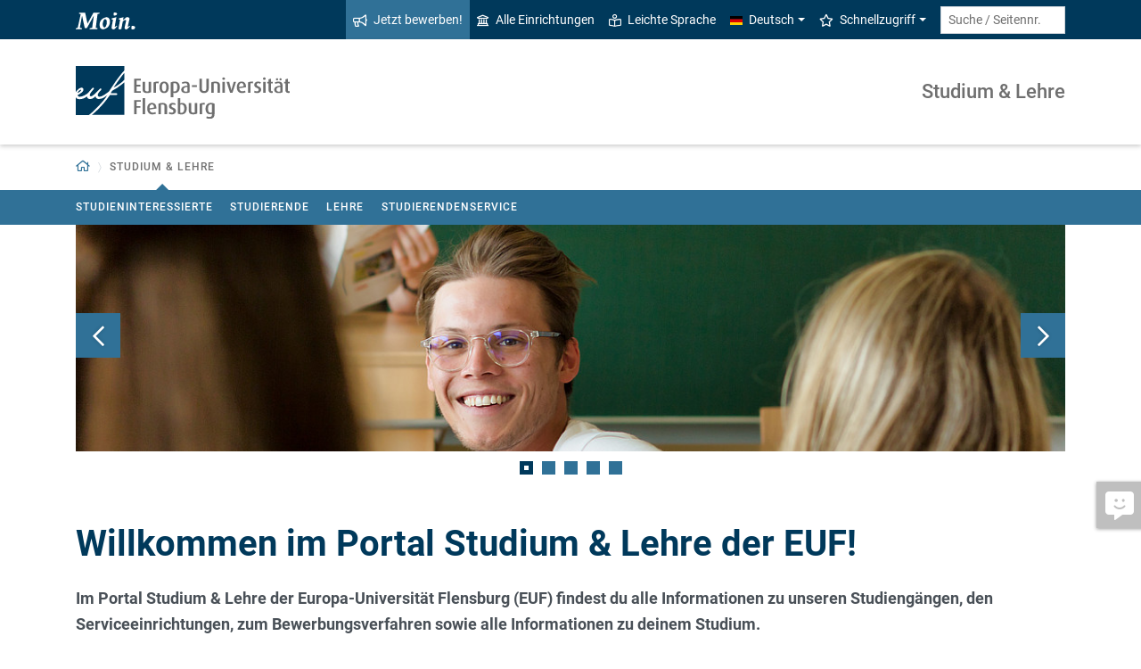

--- FILE ---
content_type: text/html; charset=utf-8
request_url: https://www.uni-flensburg.de/studium-lehre?sword_list%5B0%5D=da&cHash=aaf69ba93c3dec42f8eec92f7801c810
body_size: 12720
content:
<!DOCTYPE html>
<html lang="de">
<head>

<meta charset="utf-8">
<!-- 
	This website is powered by TYPO3 - inspiring people to share!
	TYPO3 is a free open source Content Management Framework initially created by Kasper Skaarhoj and licensed under GNU/GPL.
	TYPO3 is copyright 1998-2026 of Kasper Skaarhoj. Extensions are copyright of their respective owners.
	Information and contribution at https://typo3.org/
-->


<link rel="icon" href="/favicon.ico" type="image/vnd.microsoft.icon">
<title>Studium &amp; Lehre - Europa-Universität Flensburg (EUF)</title>
<meta http-equiv="x-ua-compatible" content="IE=edge">
<meta name="generator" content="TYPO3 CMS">
<meta name="viewport" content="width=device-width, initial-scale=1">
<meta name="robots" content="index,follow">
<meta property="og:title" content="Studium &amp; Lehre - Europa-Universität Flensburg (EUF)">
<meta name="twitter:card" content="summary">


<link rel="stylesheet" href="/_assets/1aa886748c78ee4af350e9ea89f96bc8/Build/Euf/Concat.min.1766139226.css" media="all">
<link rel="stylesheet" href="/_assets/1aa886748c78ee4af350e9ea89f96bc8/Build/introjs.1766139226.css" media="all">



<script>
/*<![CDATA[*/
var TYPO3 = Object.assign(TYPO3 || {}, Object.fromEntries(Object.entries({"lang":{"slide_next_arrow":"Weiter","slide_prev_arrow":"Zur\u00fcck","scrollable_table_title":"Sie k\u00f6nnen die Tabelle zur Seite schieben.","ufglossary_button_more_information":"Mehr Informationen","ufglossary_glossary_link_tooltip":"Was ist das?","ufsurvey_error_loading_result_from_page":"Ein Fehler ist beim Laden des Ergebnisses aufgetreten:","ufsurvey_error_no_matching_result_found":"Es wurde keine passendes Ergebnis anhand Ihrer Antworten gefunden."}}).filter((entry) => !['__proto__', 'prototype', 'constructor'].includes(entry[0]))));
/*]]>*/
</script>




            <!--[if lt IE 9]>
                <script src="//cdn.jsdelivr.net/html5shiv/3.7.3/html5shiv.min.js"></script>
                <script src="//cdn.jsdelivr.net/respond/1.4.2/respond.min.js"></script>
            <![endif]-->      <link rel="preload" as="font" href="/_assets/1aa886748c78ee4af350e9ea89f96bc8/Fonts/roboto-v19-latin-regular.woff2" type="font/woff2" crossorigin="anonymous">
      <link rel="preload" as="font" href="/_assets/1aa886748c78ee4af350e9ea89f96bc8/Fonts/roboto-v19-latin-500.woff2" type="font/woff2" crossorigin="anonymous">
      <link rel="preload" as="font" href="/_assets/1aa886748c78ee4af350e9ea89f96bc8/Fonts/roboto-v19-latin-700.woff2" type="font/woff2" crossorigin="anonymous">
      <link rel="preload" as="font" href="/_assets/1aa886748c78ee4af350e9ea89f96bc8/Fonts/roboto-v19-latin-900.woff2" type="font/woff2" crossorigin="anonymous">  <!-- Matomo Tag Manager -->
  <script>
    var _mtm = window._mtm = window._mtm || [];
    _mtm.push({'mtm.startTime': (new Date().getTime()), 'event': 'mtm.Start'});
    (function() {
      var d=document, g=d.createElement('script'), s=d.getElementsByTagName('script')[0];
      g.async=true; g.src='https://www.uni-flensburg.de/matomo/js/container_bYGmGOjL.js'; s.parentNode.insertBefore(g,s);
    })();
  </script>
  <!-- End Matomo Tag Manager --><meta name="pageID" content="40006"><meta name="languageID" content="0">
<link rel="profile" href="http://microformats.org/profile/hcalendar">
<link rel="canonical" href="https://www.uni-flensburg.de/studium-lehre"/>

<link rel="alternate" hreflang="de-DE" href="https://www.uni-flensburg.de/studium-lehre"/>
<link rel="alternate" hreflang="en-US" href="https://www.uni-flensburg.de/en/academics"/>
<link rel="alternate" hreflang="x-default" href="https://www.uni-flensburg.de/studium-lehre"/>
</head>
<body data-tx-glossary-term-url="/studium-lehre/glossary-terms" data-tx-textexpander-text-url="/studium-lehre/expandable-text?expandable_text_uid=---expandable_text_uids---&cHash=3312de3643e53d605382e6d73ccb511d" data-easteregg-url="" data-teaser-title="Studium & Lehre" data-teaser-is-emgergency="0">


<a class="sr-only sr-only-focusable" href="#content-main-container">
    Zum Hauptinhalt springen
</a>


    <a class="sr-only sr-only-focusable" href="#main-navigation">
        Zur Navigation springen
    </a>







    <aside>
        <a class="btn feedback-link  d-none d-md-flex"
            target="_blank" href="/feedbackformular?tx_uffeedback%5BfeedbackPage%5D=40006&amp;cHash=b879db1327bff9fa68c4b77e4745c334" tabindex="0">
            <div class="feedback-icon">
                <i aria-hidden="true" class="fas-comment-alt-smile"></i>
            </div>
            <div class="feedback-text"  data-mobile-label="Feedback">
                Feedback zu dieser Seite
            </div>
        </a>
    </aside>






<div id="mobileMenu"></div>

<div id="my-page">
    <div class="header" id="my-header">
        
            
<nav aria-label="Meta"
    class="navbar navbar-quick d-none d-md-block navbar-expand-md bg-primary">
    <div class="container">
        
            <div class="slogan left d-none d-lg-block">
                <img alt="moin." src="/_assets/1aa886748c78ee4af350e9ea89f96bc8/Images/slogan-moin.svg">
            </div>
        

        <div class="collapse navbar-collapse" id="navbarQuick">
            <ul class="navbar-nav ml-auto">
                
                <li class="nav-item navbar-quick-apply-now"><a href="https://eufportal.uni-flensburg.de/qisserver/pages/cs/sys/portal/hisinoneStartPage.faces?&amp;sessionlanguage=de&amp;page=1" class="nav-link bg-secondary"><i aria-hidden="true" class="far-bullhorn"></i>Jetzt bewerben!</a></li>
                <li class="nav-item navbar-quick-all-institutions"><a href="/die-universitaet/alle-einrichtungen" class="nav-link"><i aria-hidden="true" class="far-university"></i>Alle Einrichtungen</a></li>
                <li class="nav-item navbar-quick-easy-read"><a href="/leichte-sprache" class="nav-link"><i aria-hidden="true" class="far-book-reader"></i>Leichte Sprache</a></li>
                
                    <li class="nav-item navbar-quick-language-navigation dropdown">
                        

<a id="navbarLanguage" aria-expanded="false" aria-haspopup="true" class="nav-link dropdown-toggle"
    data-toggle="dropdown" href="#" role="button"
    title="Sie haben zur Zeit die deutsche Version dieser Seite gewählt.">
    <i aria-hidden="true" class="flag-icon flags-de"></i>Deutsch
</a>
<div aria-labelledby="navbarLanguage" class="dropdown-menu">
    
        
                
                        <a class="dropdown-item active" href="/studium-lehre" hreflang="de-DE"
                            title="Sie haben zur Zeit die deutsche Version dieser Seite gewählt.">
                            <i aria-hidden="true" class="flag-icon flags-de"></i>Deutsch
                        </a>
                    
            
    
        
                
                        <a class="dropdown-item" href="/en/academics" hreflang="en-US"
                            title="View this page in English.">
                            <i aria-hidden="true" class="flag-icon flags-gb"></i>English
                        </a>
                    
            
    
</div>


                    </li>
                
                
                    <li class="nav-item navbar-quick-quicklinks dropdown">
                        <a aria-expanded="false" aria-haspopup="true" class="nav-link dropdown-toggle"
                            data-toggle="dropdown" href="#" id="quicklinks" role="button">
                            <i aria-hidden="true" class="far-star"></i>Schnellzugriff
                        </a>
                        <div aria-labelledby="quicklinks" class="dropdown-menu">
                            <a href="/die-universitaet/organisation-und-struktur/satzungen-und-ordnungen/dokumente-zum-studium" class="dropdown-item">Dokumente zum Studium</a><a href="https://elearning.uni-flensburg.de/moodle/" class="dropdown-item">E-Learning (moodle)</a><a href="/intranet" class="dropdown-item">Intranet (Beschäftigte)</a><a href="/intranet-fuer-studierende" class="dropdown-item">Intranet (Studierende)</a><a href="https://studentenwerk.sh/de/mensen-in-flensburg?ort=2&amp;mensa=7#mensaplan" class="dropdown-item">Mensaplan</a><a href="https://studiport.uni-flensburg.de" class="dropdown-item">Studiport (HIS LSF)</a><a href="https://eufportal.uni-flensburg.de" class="dropdown-item">EUF Portal (HISinOne)</a><a href="/sportzentrum" class="dropdown-item">Sportzentrum</a><a href="/studium/studierende/termine-und-fristen" class="dropdown-item">Termine und Fristen</a><a href="https://uni-flensburg.webex.com/" class="dropdown-item">Webex für Videokonferenzen</a><a href="/webmail" class="dropdown-item">Webmail</a>
                        </div>
                    </li>
                
            </ul>
            <form action="/suche" class="form-inline quicksearch" method="get">
                <input aria-label="Suche / Seitennr."
                    class="form-control form-control-sm ml-md-2" name="q"
                    placeholder="Suche / Seitennr."
                    type="search">
                <input name="tx_solrmods[redirectToPages]" type="hidden" value="1">
                <input name="tx_solr[filter][searchRootlinePid]" type="hidden" value="40006">
                <input class="sr-only" type="submit"
                    value="Suche starten">
            </form>
        </div>
    </div>
</nav>


        
        
<nav aria-label="Einrichtung"
     class="navbar navbar-custom navbar-expand-md bg-white">
	<div class="container">
		<a class="navbar-brand" href="/" data-mobile-nav-label="Europa-Universität Flensburg (EUF)"
		   title="Zurück zur Startseite">
			<img alt="Logo Europa-Universität Flensburg" src="/_assets/1aa886748c78ee4af350e9ea89f96bc8/Images/logo-euf.svg">
		</a>

		<button aria-controls="navbarSupportedContent" aria-expanded="false"
		        aria-label="Navigation umschalten"
		        class="mburger d-md-none d-lg-none" id="mainNavToggle" type="button">
			<b></b>
			<b></b>
			<b></b>
		</button>

		

		

		
			<div class="page-title flex-grow-1 py-2 "
			     id="pageTitle">
				
				<a href="/studium-lehre"
				   title="Startseite von &quot;Studium &amp; Lehre&quot;">
					
							Studium &amp; Lehre
						
				</a>
			</div>
		

		

		<div class="d-md-none" id="navbarMobile">
		</div>
	</div>
</nav>


        
<nav aria-label="Primär" id="main-navigation">
    <div class="navbar-breadcrumb d-none d-md-block">
        <div class="container">
            <ol class="breadcrumb">
                

        <li class="breadcrumb-item root dropdown">
            <a aria-expanded="false" aria-haspopup="true" aria-label="Zurück zur Startseite"
                class="dropdown-toggle has-arrow" href="/"
                id="navbarDropdownLevel0" role="button">
                
<i aria-hidden="true"
    class="far-home"
    title="Zurück zur Startseite"><span class="sr-only">Zurück zur Startseite</span></i>

            </a>
            <div aria-labelledby="navbarDropdownLevel0" class="dropdown-menu">
                <div class="container">
                    <div class="subnav-item-wrapper">
                        <a href="/die-universitaet" class="subnav-item">Die Universität</a><a href="/studium-lehre" class="subnav-item">Studium & Lehre</a><a href="/international" class="subnav-item">International</a><a href="/forschung" class="subnav-item">Forschung und Wissenstransfer</a>
                    </div>
                </div>
            </div>
        </li>
    

                <li class="breadcrumb-item dropdown clipped d-none"
                    data-title="Weitere übergeordnete Seiten"></li>
                
                <li class="breadcrumb-item dropdown active show" aria-current="page"><span class="current-page dropdown-toggle has-arrow ">Studium & Lehre</span></li>
            </ol>
        </div>
    </div>

    <div class="navbar-breadcrumb-sub d-none d-md-block navbar-subnav bg-secondary">
        
            <div class="container">
                <div class="subnav-item-wrapper">
                    <a href="/studium/studieninteressierte" class="subnav-item">Studieninteressierte</a><a href="/studium/studierende" class="subnav-item">Studierende</a><a href="/studium-lehre/lehre" class="subnav-item">Lehre</a><a href="/studium/studierendenservice" class="subnav-item">Studierendenservice</a>
                </div>

                <div class="unfold-nav" title="Ausklappen / Zuklappen">
                    <i aria-hidden="true" class="far-chevron-down"></i>
                </div>
            </div>
        
    </div>
</nav>







    </div>

    <div class="main with-breadcrumbs" id="my-content">
        
        
<!--TYPO3SEARCH_begin-->
<div id="content-main-container" class="content-main" role="main">
    <div class="container">
        

<div class="frame frame-default frame-type-ufslider_slider frame-layout-0  " id="c122202">
    
    
        



    
    
        



    
    

    
    

    <div class="slider image-fx-zoompan image-fx-speed-slow"
        data-auto-slide-type="endless"
        data-transition-type="fade">
        
            

    <div class="slide slide-type-image" id="tx-ufslider-1741-slide-5957">
        
<div class="image-container">
    <div class="embed-responsive d-none d-md-block">
        <div style="padding-top: 22.926722246599%"></div><img class="img-fluid tx-intdiv-responsive-image-placeholder embed-responsive-item" width="4558" height="1045" data-file-id="4103147" data-has-copyright="true" alt="" loading="lazy" data-attr-srcset="/processed-image/4103147/deliver?image=4103147&amp;contentHash=e85d0d742a2915885319e0c271b4bf5e7cd44f5e&amp;processingInstructions=%7B%22width%22%3A%221100c%22%2C%22height%22%3A252.70270270270274%2C%22crop%22%3A%7B%22x%22%3A0%2C%22y%22%3A502.26726726726724%2C%22width%22%3A4558.437%2C%22height%22%3A1045.6291291291293%7D%7D&amp;hash=2d3babc815bb56816d47a713cabf7b858ac1a121&amp;eID=tx_intdiv_thumbnail 1100w, /processed-image/4103147/deliver?image=4103147&amp;contentHash=e85d0d742a2915885319e0c271b4bf5e7cd44f5e&amp;processingInstructions=%7B%22width%22%3A%22690c%22%2C%22height%22%3A158.51351351351352%2C%22crop%22%3A%7B%22x%22%3A0%2C%22y%22%3A502.26726726726724%2C%22width%22%3A4558.437%2C%22height%22%3A1045.6291291291293%7D%7D&amp;hash=e0d38b1719d6402f1d5dd829a87a5160011403ab&amp;eID=tx_intdiv_thumbnail 690w, /processed-image/4103147/deliver?image=4103147&amp;contentHash=e85d0d742a2915885319e0c271b4bf5e7cd44f5e&amp;processingInstructions=%7B%22width%22%3A%22345c%22%2C%22height%22%3A79.25675675675676%2C%22crop%22%3A%7B%22x%22%3A0%2C%22y%22%3A502.26726726726724%2C%22width%22%3A4558.437%2C%22height%22%3A1045.6291291291293%7D%7D&amp;hash=516c3b4430a65543cfe007b1e4cf587975912eb8&amp;eID=tx_intdiv_thumbnail 345w" data-attr-src="/processed-image/4103147/deliver?image=4103147&amp;contentHash=e85d0d742a2915885319e0c271b4bf5e7cd44f5e&amp;processingInstructions=%7B%22width%22%3A%221100c%22%2C%22height%22%3A252.70270270270274%2C%22crop%22%3A%7B%22x%22%3A0%2C%22y%22%3A502.26726726726724%2C%22width%22%3A4558.437%2C%22height%22%3A1045.6291291291293%7D%7D&amp;hash=2d3babc815bb56816d47a713cabf7b858ac1a121&amp;eID=tx_intdiv_thumbnail" src="https://www.uni-flensburg.de/_assets/ccb12c24a94f58879db81b2389efcf5b/Images/DummyImage.png" />
    </div>

    <div class="embed-responsive d-md-none">
        <div style="padding-top: 47.169811320755%"></div><img class="img-fluid tx-intdiv-responsive-image-placeholder embed-responsive-item" width="4558" height="2150" data-file-id="4103147" data-has-copyright="true" alt="" loading="lazy" data-attr-srcset="/processed-image/4103147/deliver?image=4103147&amp;contentHash=e85d0d742a2915885319e0c271b4bf5e7cd44f5e&amp;processingInstructions=%7B%22width%22%3A%221100c%22%2C%22height%22%3A519.4444444444445%2C%22crop%22%3A%7B%22x%22%3A0%2C%22y%22%3A301.36036036036035%2C%22width%22%3A4558.437%2C%22height%22%3A2150.6171171171172%7D%7D&amp;hash=d3c433d041268805dad77c8113cf59fbf67d4298&amp;eID=tx_intdiv_thumbnail 1100w, /processed-image/4103147/deliver?image=4103147&amp;contentHash=e85d0d742a2915885319e0c271b4bf5e7cd44f5e&amp;processingInstructions=%7B%22width%22%3A%22690c%22%2C%22height%22%3A325.8333333333333%2C%22crop%22%3A%7B%22x%22%3A0%2C%22y%22%3A301.36036036036035%2C%22width%22%3A4558.437%2C%22height%22%3A2150.6171171171172%7D%7D&amp;hash=b579f4a2ed94de19053f427547a15e7594133436&amp;eID=tx_intdiv_thumbnail 690w, /processed-image/4103147/deliver?image=4103147&amp;contentHash=e85d0d742a2915885319e0c271b4bf5e7cd44f5e&amp;processingInstructions=%7B%22width%22%3A%22345c%22%2C%22height%22%3A162.91666666666666%2C%22crop%22%3A%7B%22x%22%3A0%2C%22y%22%3A301.36036036036035%2C%22width%22%3A4558.437%2C%22height%22%3A2150.6171171171172%7D%7D&amp;hash=809bfafa755b194d8b192b559381b5261df4f52f&amp;eID=tx_intdiv_thumbnail 345w" data-attr-src="/processed-image/4103147/deliver?image=4103147&amp;contentHash=e85d0d742a2915885319e0c271b4bf5e7cd44f5e&amp;processingInstructions=%7B%22width%22%3A%221100c%22%2C%22height%22%3A519.4444444444445%2C%22crop%22%3A%7B%22x%22%3A0%2C%22y%22%3A301.36036036036035%2C%22width%22%3A4558.437%2C%22height%22%3A2150.6171171171172%7D%7D&amp;hash=d3c433d041268805dad77c8113cf59fbf67d4298&amp;eID=tx_intdiv_thumbnail" src="https://www.uni-flensburg.de/_assets/ccb12c24a94f58879db81b2389efcf5b/Images/DummyImage.png" />
    </div>
</div>



        







    </div>


        
            

    <div class="slide slide-type-image" id="tx-ufslider-1741-slide-2240">
        
<div class="image-container">
    <div class="embed-responsive d-none d-md-block">
        <div style="padding-top: 22.862903225806%"></div><img class="img-fluid tx-intdiv-responsive-image-placeholder embed-responsive-item" width="2480" height="567" data-file-id="4103143" alt="" loading="lazy" data-attr-srcset="/processed-image/4103143/deliver?image=4103143&amp;contentHash=dee16a2721401d87139cb1ab7f588baf1e4334c3&amp;processingInstructions=%7B%22width%22%3A%221100c%22%2C%22height%22%3A252.70270270270274%2C%22crop%22%3A%7B%22x%22%3A0%2C%22y%22%3A743.4782608695652%2C%22width%22%3A2480%2C%22height%22%3A567.5217391304348%7D%7D&amp;hash=eea3554f00b6f3b8beaf54d5a4da19e0c0e88bc1&amp;eID=tx_intdiv_thumbnail 1100w, /processed-image/4103143/deliver?image=4103143&amp;contentHash=dee16a2721401d87139cb1ab7f588baf1e4334c3&amp;processingInstructions=%7B%22width%22%3A%22690c%22%2C%22height%22%3A158.51351351351352%2C%22crop%22%3A%7B%22x%22%3A0%2C%22y%22%3A743.4782608695652%2C%22width%22%3A2480%2C%22height%22%3A567.5217391304348%7D%7D&amp;hash=03ce524c2d4d7e240917015a321b8ad4a51010d5&amp;eID=tx_intdiv_thumbnail 690w, /processed-image/4103143/deliver?image=4103143&amp;contentHash=dee16a2721401d87139cb1ab7f588baf1e4334c3&amp;processingInstructions=%7B%22width%22%3A%22345c%22%2C%22height%22%3A79.25675675675676%2C%22crop%22%3A%7B%22x%22%3A0%2C%22y%22%3A743.4782608695652%2C%22width%22%3A2480%2C%22height%22%3A567.5217391304348%7D%7D&amp;hash=007e2212d89dbea99217dee0718a620c5e17728e&amp;eID=tx_intdiv_thumbnail 345w" data-attr-src="/processed-image/4103143/deliver?image=4103143&amp;contentHash=dee16a2721401d87139cb1ab7f588baf1e4334c3&amp;processingInstructions=%7B%22width%22%3A%221100c%22%2C%22height%22%3A252.70270270270274%2C%22crop%22%3A%7B%22x%22%3A0%2C%22y%22%3A743.4782608695652%2C%22width%22%3A2480%2C%22height%22%3A567.5217391304348%7D%7D&amp;hash=eea3554f00b6f3b8beaf54d5a4da19e0c0e88bc1&amp;eID=tx_intdiv_thumbnail" src="https://www.uni-flensburg.de/_assets/ccb12c24a94f58879db81b2389efcf5b/Images/DummyImage.png" />
    </div>

    <div class="embed-responsive d-md-none">
        <div style="padding-top: 47.181818181818%"></div><img class="img-fluid tx-intdiv-responsive-image-placeholder embed-responsive-item" width="1100" height="519" data-file-id="4103143" alt="" loading="lazy" data-attr-srcset="/processed-image/4103143/deliver?image=4103143&amp;contentHash=dee16a2721401d87139cb1ab7f588baf1e4334c3&amp;processingInstructions=%7B%22width%22%3A%221100c%22%2C%22height%22%3A519.4444444444445%2C%22crop%22%3Anull%7D&amp;hash=462f0307c8b094d5b4066dcb357e5da6d65c0615&amp;eID=tx_intdiv_thumbnail 1100w, /processed-image/4103143/deliver?image=4103143&amp;contentHash=dee16a2721401d87139cb1ab7f588baf1e4334c3&amp;processingInstructions=%7B%22width%22%3A%22690c%22%2C%22height%22%3A325.8333333333333%2C%22crop%22%3Anull%7D&amp;hash=7896a919b12704d218f13379f502be5ea280d480&amp;eID=tx_intdiv_thumbnail 690w, /processed-image/4103143/deliver?image=4103143&amp;contentHash=dee16a2721401d87139cb1ab7f588baf1e4334c3&amp;processingInstructions=%7B%22width%22%3A%22345c%22%2C%22height%22%3A162.91666666666666%2C%22crop%22%3Anull%7D&amp;hash=b388d49e245ec364631cefc2b95cce4a40176627&amp;eID=tx_intdiv_thumbnail 345w" data-attr-src="/processed-image/4103143/deliver?image=4103143&amp;contentHash=dee16a2721401d87139cb1ab7f588baf1e4334c3&amp;processingInstructions=%7B%22width%22%3A%221100c%22%2C%22height%22%3A519.4444444444445%2C%22crop%22%3Anull%7D&amp;hash=462f0307c8b094d5b4066dcb357e5da6d65c0615&amp;eID=tx_intdiv_thumbnail" src="https://www.uni-flensburg.de/_assets/ccb12c24a94f58879db81b2389efcf5b/Images/DummyImage.png" />
    </div>
</div>



        







    </div>


        
            

    <div class="slide slide-type-image" id="tx-ufslider-1741-slide-2241">
        
<div class="image-container">
    <div class="embed-responsive d-none d-md-block">
        <div style="padding-top: 22.862903225806%"></div><img class="img-fluid tx-intdiv-responsive-image-placeholder embed-responsive-item" width="2480" height="567" data-file-id="4103144" alt="" loading="lazy" data-attr-srcset="/processed-image/4103144/deliver?image=4103144&amp;contentHash=a4f2590a9543afc7d760d84c6ca632ac7d0e245e&amp;processingInstructions=%7B%22width%22%3A%221100c%22%2C%22height%22%3A252.70270270270274%2C%22crop%22%3A%7B%22x%22%3A0%2C%22y%22%3A369.26086956521743%2C%22width%22%3A2480%2C%22height%22%3A567.5217391304348%7D%7D&amp;hash=85191c448766b74a6328626e2f24d22438824fc7&amp;eID=tx_intdiv_thumbnail 1100w, /processed-image/4103144/deliver?image=4103144&amp;contentHash=a4f2590a9543afc7d760d84c6ca632ac7d0e245e&amp;processingInstructions=%7B%22width%22%3A%22690c%22%2C%22height%22%3A158.51351351351352%2C%22crop%22%3A%7B%22x%22%3A0%2C%22y%22%3A369.26086956521743%2C%22width%22%3A2480%2C%22height%22%3A567.5217391304348%7D%7D&amp;hash=a2d6a3a15d68a7e48aefc3582894956c88de84f7&amp;eID=tx_intdiv_thumbnail 690w, /processed-image/4103144/deliver?image=4103144&amp;contentHash=a4f2590a9543afc7d760d84c6ca632ac7d0e245e&amp;processingInstructions=%7B%22width%22%3A%22345c%22%2C%22height%22%3A79.25675675675676%2C%22crop%22%3A%7B%22x%22%3A0%2C%22y%22%3A369.26086956521743%2C%22width%22%3A2480%2C%22height%22%3A567.5217391304348%7D%7D&amp;hash=5352fd637b9c660035efa721e3e4cedcf395e61f&amp;eID=tx_intdiv_thumbnail 345w" data-attr-src="/processed-image/4103144/deliver?image=4103144&amp;contentHash=a4f2590a9543afc7d760d84c6ca632ac7d0e245e&amp;processingInstructions=%7B%22width%22%3A%221100c%22%2C%22height%22%3A252.70270270270274%2C%22crop%22%3A%7B%22x%22%3A0%2C%22y%22%3A369.26086956521743%2C%22width%22%3A2480%2C%22height%22%3A567.5217391304348%7D%7D&amp;hash=85191c448766b74a6328626e2f24d22438824fc7&amp;eID=tx_intdiv_thumbnail" src="https://www.uni-flensburg.de/_assets/ccb12c24a94f58879db81b2389efcf5b/Images/DummyImage.png" />
    </div>

    <div class="embed-responsive d-md-none">
        <div style="padding-top: 47.181818181818%"></div><img class="img-fluid tx-intdiv-responsive-image-placeholder embed-responsive-item" width="1100" height="519" data-file-id="4103144" alt="" loading="lazy" data-attr-srcset="/processed-image/4103144/deliver?image=4103144&amp;contentHash=a4f2590a9543afc7d760d84c6ca632ac7d0e245e&amp;processingInstructions=%7B%22width%22%3A%221100c%22%2C%22height%22%3A519.4444444444445%2C%22crop%22%3Anull%7D&amp;hash=0ec2213d4d725bbf11d01022a189e6fe907e53fd&amp;eID=tx_intdiv_thumbnail 1100w, /processed-image/4103144/deliver?image=4103144&amp;contentHash=a4f2590a9543afc7d760d84c6ca632ac7d0e245e&amp;processingInstructions=%7B%22width%22%3A%22690c%22%2C%22height%22%3A325.8333333333333%2C%22crop%22%3Anull%7D&amp;hash=35083fcddde938da80db6bcc3bd76dd6d64d5f93&amp;eID=tx_intdiv_thumbnail 690w, /processed-image/4103144/deliver?image=4103144&amp;contentHash=a4f2590a9543afc7d760d84c6ca632ac7d0e245e&amp;processingInstructions=%7B%22width%22%3A%22345c%22%2C%22height%22%3A162.91666666666666%2C%22crop%22%3Anull%7D&amp;hash=c602e2be7c635d236cccfe6d5dbf1c1a1148153a&amp;eID=tx_intdiv_thumbnail 345w" data-attr-src="/processed-image/4103144/deliver?image=4103144&amp;contentHash=a4f2590a9543afc7d760d84c6ca632ac7d0e245e&amp;processingInstructions=%7B%22width%22%3A%221100c%22%2C%22height%22%3A519.4444444444445%2C%22crop%22%3Anull%7D&amp;hash=0ec2213d4d725bbf11d01022a189e6fe907e53fd&amp;eID=tx_intdiv_thumbnail" src="https://www.uni-flensburg.de/_assets/ccb12c24a94f58879db81b2389efcf5b/Images/DummyImage.png" />
    </div>
</div>



        







    </div>


        
            

    <div class="slide slide-type-image" id="tx-ufslider-1741-slide-2242">
        
<div class="image-container">
    <div class="embed-responsive d-none d-md-block">
        <div style="padding-top: 22.875505831945%"></div><img class="img-fluid tx-intdiv-responsive-image-placeholder embed-responsive-item" width="4201" height="961" data-file-id="4103145" alt="" loading="lazy" data-attr-srcset="/processed-image/4103145/deliver?image=4103145&amp;contentHash=093a54a87b51edbf17a10c9423ad4573e18b45e9&amp;processingInstructions=%7B%22width%22%3A%221100c%22%2C%22height%22%3A252.70270270270274%2C%22crop%22%3A%7B%22x%22%3A0%2C%22y%22%3A1427.7961019490256%2C%22width%22%3A4201%2C%22height%22%3A961.6626686656671%7D%7D&amp;hash=4309c00e2f5065a490cfb8351bb0883398abc96e&amp;eID=tx_intdiv_thumbnail 1100w, /processed-image/4103145/deliver?image=4103145&amp;contentHash=093a54a87b51edbf17a10c9423ad4573e18b45e9&amp;processingInstructions=%7B%22width%22%3A%22690c%22%2C%22height%22%3A158.51351351351352%2C%22crop%22%3A%7B%22x%22%3A0%2C%22y%22%3A1427.7961019490256%2C%22width%22%3A4201%2C%22height%22%3A961.6626686656671%7D%7D&amp;hash=d870a8783ab3aba1d22b8bebf29da8b521104470&amp;eID=tx_intdiv_thumbnail 690w, /processed-image/4103145/deliver?image=4103145&amp;contentHash=093a54a87b51edbf17a10c9423ad4573e18b45e9&amp;processingInstructions=%7B%22width%22%3A%22345c%22%2C%22height%22%3A79.25675675675676%2C%22crop%22%3A%7B%22x%22%3A0%2C%22y%22%3A1427.7961019490256%2C%22width%22%3A4201%2C%22height%22%3A961.6626686656671%7D%7D&amp;hash=f5f49354e63d60dc2de410290e7e8117840bec2d&amp;eID=tx_intdiv_thumbnail 345w" data-attr-src="/processed-image/4103145/deliver?image=4103145&amp;contentHash=093a54a87b51edbf17a10c9423ad4573e18b45e9&amp;processingInstructions=%7B%22width%22%3A%221100c%22%2C%22height%22%3A252.70270270270274%2C%22crop%22%3A%7B%22x%22%3A0%2C%22y%22%3A1427.7961019490256%2C%22width%22%3A4201%2C%22height%22%3A961.6626686656671%7D%7D&amp;hash=4309c00e2f5065a490cfb8351bb0883398abc96e&amp;eID=tx_intdiv_thumbnail" src="https://www.uni-flensburg.de/_assets/ccb12c24a94f58879db81b2389efcf5b/Images/DummyImage.png" />
    </div>

    <div class="embed-responsive d-md-none">
        <div style="padding-top: 47.181818181818%"></div><img class="img-fluid tx-intdiv-responsive-image-placeholder embed-responsive-item" width="1100" height="519" data-file-id="4103145" alt="" loading="lazy" data-attr-srcset="/processed-image/4103145/deliver?image=4103145&amp;contentHash=093a54a87b51edbf17a10c9423ad4573e18b45e9&amp;processingInstructions=%7B%22width%22%3A%221100c%22%2C%22height%22%3A519.4444444444445%2C%22crop%22%3Anull%7D&amp;hash=e995ae505c3180e025caa11c06cfd2a7f7d859b0&amp;eID=tx_intdiv_thumbnail 1100w, /processed-image/4103145/deliver?image=4103145&amp;contentHash=093a54a87b51edbf17a10c9423ad4573e18b45e9&amp;processingInstructions=%7B%22width%22%3A%22690c%22%2C%22height%22%3A325.8333333333333%2C%22crop%22%3Anull%7D&amp;hash=b62f46ba70f3a0414b18833a0abcbaecf7593d64&amp;eID=tx_intdiv_thumbnail 690w, /processed-image/4103145/deliver?image=4103145&amp;contentHash=093a54a87b51edbf17a10c9423ad4573e18b45e9&amp;processingInstructions=%7B%22width%22%3A%22345c%22%2C%22height%22%3A162.91666666666666%2C%22crop%22%3Anull%7D&amp;hash=94081e623daf18705decb8e4cc60aa357254d536&amp;eID=tx_intdiv_thumbnail 345w" data-attr-src="/processed-image/4103145/deliver?image=4103145&amp;contentHash=093a54a87b51edbf17a10c9423ad4573e18b45e9&amp;processingInstructions=%7B%22width%22%3A%221100c%22%2C%22height%22%3A519.4444444444445%2C%22crop%22%3Anull%7D&amp;hash=e995ae505c3180e025caa11c06cfd2a7f7d859b0&amp;eID=tx_intdiv_thumbnail" src="https://www.uni-flensburg.de/_assets/ccb12c24a94f58879db81b2389efcf5b/Images/DummyImage.png" />
    </div>
</div>



        







    </div>


        
            

    <div class="slide slide-type-image" id="tx-ufslider-1741-slide-2243">
        
<div class="image-container">
    <div class="embed-responsive d-none d-md-block">
        <div style="padding-top: 22.883702531646%"></div><img class="img-fluid tx-intdiv-responsive-image-placeholder embed-responsive-item" width="5056" height="1157" data-file-id="4103146" alt="" loading="lazy" data-attr-srcset="/processed-image/4103146/deliver?image=4103146&amp;contentHash=abc1abc550894b8945c0b68b4a0e21630658d439&amp;processingInstructions=%7B%22width%22%3A%221100c%22%2C%22height%22%3A252.70270270270274%2C%22crop%22%3A%7B%22x%22%3A0%2C%22y%22%3A798.527736131934%2C%22width%22%3A5056%2C%22height%22%3A1157.359820089955%7D%7D&amp;hash=189be972c70baef214b738e7c894efa018a292f3&amp;eID=tx_intdiv_thumbnail 1100w, /processed-image/4103146/deliver?image=4103146&amp;contentHash=abc1abc550894b8945c0b68b4a0e21630658d439&amp;processingInstructions=%7B%22width%22%3A%22690c%22%2C%22height%22%3A158.51351351351352%2C%22crop%22%3A%7B%22x%22%3A0%2C%22y%22%3A798.527736131934%2C%22width%22%3A5056%2C%22height%22%3A1157.359820089955%7D%7D&amp;hash=7543a8b4893559e544d8e0678c21ac4fe111da28&amp;eID=tx_intdiv_thumbnail 690w, /processed-image/4103146/deliver?image=4103146&amp;contentHash=abc1abc550894b8945c0b68b4a0e21630658d439&amp;processingInstructions=%7B%22width%22%3A%22345c%22%2C%22height%22%3A79.25675675675676%2C%22crop%22%3A%7B%22x%22%3A0%2C%22y%22%3A798.527736131934%2C%22width%22%3A5056%2C%22height%22%3A1157.359820089955%7D%7D&amp;hash=2e1c72b93f296f012652991048f75364e8475369&amp;eID=tx_intdiv_thumbnail 345w" data-attr-src="/processed-image/4103146/deliver?image=4103146&amp;contentHash=abc1abc550894b8945c0b68b4a0e21630658d439&amp;processingInstructions=%7B%22width%22%3A%221100c%22%2C%22height%22%3A252.70270270270274%2C%22crop%22%3A%7B%22x%22%3A0%2C%22y%22%3A798.527736131934%2C%22width%22%3A5056%2C%22height%22%3A1157.359820089955%7D%7D&amp;hash=189be972c70baef214b738e7c894efa018a292f3&amp;eID=tx_intdiv_thumbnail" src="https://www.uni-flensburg.de/_assets/ccb12c24a94f58879db81b2389efcf5b/Images/DummyImage.png" />
    </div>

    <div class="embed-responsive d-md-none">
        <div style="padding-top: 47.181818181818%"></div><img class="img-fluid tx-intdiv-responsive-image-placeholder embed-responsive-item" width="1100" height="519" data-file-id="4103146" alt="" loading="lazy" data-attr-srcset="/processed-image/4103146/deliver?image=4103146&amp;contentHash=abc1abc550894b8945c0b68b4a0e21630658d439&amp;processingInstructions=%7B%22width%22%3A%221100c%22%2C%22height%22%3A519.4444444444445%2C%22crop%22%3Anull%7D&amp;hash=88c13682f1a4daaef97075ddcedf355295e86e87&amp;eID=tx_intdiv_thumbnail 1100w, /processed-image/4103146/deliver?image=4103146&amp;contentHash=abc1abc550894b8945c0b68b4a0e21630658d439&amp;processingInstructions=%7B%22width%22%3A%22690c%22%2C%22height%22%3A325.8333333333333%2C%22crop%22%3Anull%7D&amp;hash=117d8f534248f84835dcf17bdf7ae40add1853b2&amp;eID=tx_intdiv_thumbnail 690w, /processed-image/4103146/deliver?image=4103146&amp;contentHash=abc1abc550894b8945c0b68b4a0e21630658d439&amp;processingInstructions=%7B%22width%22%3A%22345c%22%2C%22height%22%3A162.91666666666666%2C%22crop%22%3Anull%7D&amp;hash=f19413ff6bc1153190aec0803cce3914cdb879d0&amp;eID=tx_intdiv_thumbnail 345w" data-attr-src="/processed-image/4103146/deliver?image=4103146&amp;contentHash=abc1abc550894b8945c0b68b4a0e21630658d439&amp;processingInstructions=%7B%22width%22%3A%221100c%22%2C%22height%22%3A519.4444444444445%2C%22crop%22%3Anull%7D&amp;hash=88c13682f1a4daaef97075ddcedf355295e86e87&amp;eID=tx_intdiv_thumbnail" src="https://www.uni-flensburg.de/_assets/ccb12c24a94f58879db81b2389efcf5b/Images/DummyImage.png" />
    </div>
</div>



        







    </div>


        
    </div>
    





    
        



    
    
        



    
</div>



<div class="frame frame-width_full frame-type-textmedia frame-layout-0  " id="c122203">
    
    

    
            

    
        <header>
            

    
            <h1 >Willkommen im Portal Studium & Lehre der EUF!</h1>
            
        





        </header>
    



            
<p class="subheading">Im Portal Studium &amp; Lehre der Europa-Universität Flensburg (EUF) findest du alle Informationen zu unseren Studiengängen, den Serviceeinrichtungen, zum Bewerbungsverfahren sowie alle Informationen zu deinem Studium.</p>

        


</div>



<div class="frame frame-default frame-type-tx_microportals_sel_subpg frame-layout-0  " id="c122204">
    
    
        



    
    
        

    



    
    

    <div class="row row-content microportal">
        
            <div class="col-card col-6 col-md-4 col-lg-3 col-reduced-spacing">
                <a class="wrapped-link" href="/studium/studieninteressierte">
                    <div class="card card-microportal footer-inside microportal-zoom">
                        
                            <div class="img-wrap">
                                

        <img class="img-fluid" src="/processed-image/4172729/deliver?image=4172729&amp;contentHash=efc1b2c33d5cdb7819ae69e39b82cb07f1ebfa65&amp;processingInstructions=%7B%22width%22%3A%22300c%22%2C%22height%22%3A300%2C%22crop%22%3A%7B%22x%22%3A1236.06%2C%22y%22%3A1.4270000000001346%2C%22width%22%3A4381.146%2C%22height%22%3A4381.146%7D%7D&amp;hash=7a9cb3f74657ce5b6f2eb576f11cbcd53cd48711&amp;eID=tx_intdiv_thumbnail" width="4381" height="4381" data-file-id="4172729" srcset="/processed-image/4172729/deliver?image=4172729&amp;contentHash=efc1b2c33d5cdb7819ae69e39b82cb07f1ebfa65&amp;processingInstructions=%7B%22width%22%3A%22300c%22%2C%22height%22%3A300%2C%22crop%22%3A%7B%22x%22%3A1236.06%2C%22y%22%3A1.4270000000001346%2C%22width%22%3A4381.146%2C%22height%22%3A4381.146%7D%7D&amp;hash=7a9cb3f74657ce5b6f2eb576f11cbcd53cd48711&amp;eID=tx_intdiv_thumbnail 300w" alt="" loading="lazy" />
    


                            </div>
                        

                        <div class="card-footer">
                            
                            <span>Studieninteressierte</span>
                        </div>
                    </div>
                </a>
            </div>
        
            <div class="col-card col-6 col-md-4 col-lg-3 col-reduced-spacing">
                <a class="wrapped-link" href="/studium/studierende">
                    <div class="card card-microportal footer-inside microportal-zoom">
                        
                            <div class="img-wrap">
                                

        <img class="img-fluid" src="/processed-image/4173077/deliver?image=4173077&amp;contentHash=5fcea62121725d517b9d9e901c2266bb1f4b6c08&amp;processingInstructions=%7B%22width%22%3A%22300c%22%2C%22height%22%3A300%2C%22crop%22%3A%7B%22x%22%3A944.64%2C%22y%22%3A0%2C%22width%22%3A2161.9199999999996%2C%22height%22%3A2160%7D%7D&amp;hash=33b86139dfea8b2c85b73c2de6770060ac157986&amp;eID=tx_intdiv_thumbnail" width="2161" height="2160" data-file-id="4173077" data-has-copyright="true" srcset="/processed-image/4173077/deliver?image=4173077&amp;contentHash=5fcea62121725d517b9d9e901c2266bb1f4b6c08&amp;processingInstructions=%7B%22width%22%3A%22300c%22%2C%22height%22%3A300%2C%22crop%22%3A%7B%22x%22%3A944.64%2C%22y%22%3A0%2C%22width%22%3A2161.9199999999996%2C%22height%22%3A2160%7D%7D&amp;hash=33b86139dfea8b2c85b73c2de6770060ac157986&amp;eID=tx_intdiv_thumbnail 300w" alt="" loading="lazy" />
    


                            </div>
                        

                        <div class="card-footer">
                            
                            <span>Studierende</span>
                        </div>
                    </div>
                </a>
            </div>
        
            <div class="col-card col-6 col-md-4 col-lg-3 col-reduced-spacing">
                <a class="wrapped-link" href="/studium-lehre/lehre">
                    <div class="card card-microportal footer-inside microportal-zoom">
                        
                            <div class="img-wrap">
                                

        <img class="img-fluid" src="/processed-image/4103452/deliver?image=4103452&amp;contentHash=fb43513fcf3877633883776b91a83123c9a2804c&amp;processingInstructions=%7B%22width%22%3A%22300c%22%2C%22height%22%3A300%2C%22crop%22%3A%7B%22x%22%3A648%2C%22y%22%3A0%2C%22width%22%3A2001%2C%22height%22%3A2000%7D%7D&amp;hash=929b79c7a0a51f68b99e7d98c12315a37b7b2c98&amp;eID=tx_intdiv_thumbnail" width="2001" height="2000" data-file-id="4103452" srcset="/processed-image/4103452/deliver?image=4103452&amp;contentHash=fb43513fcf3877633883776b91a83123c9a2804c&amp;processingInstructions=%7B%22width%22%3A%22300c%22%2C%22height%22%3A300%2C%22crop%22%3A%7B%22x%22%3A648%2C%22y%22%3A0%2C%22width%22%3A2001%2C%22height%22%3A2000%7D%7D&amp;hash=929b79c7a0a51f68b99e7d98c12315a37b7b2c98&amp;eID=tx_intdiv_thumbnail 300w" alt="" loading="lazy" />
    


                            </div>
                        

                        <div class="card-footer">
                            
                            <span>Lehre</span>
                        </div>
                    </div>
                </a>
            </div>
        
            <div class="col-card col-6 col-md-4 col-lg-3 col-reduced-spacing">
                <a class="wrapped-link" href="/studium/studierendenservice">
                    <div class="card card-microportal footer-inside microportal-zoom">
                        
                            <div class="img-wrap">
                                

        <img class="img-fluid" src="/processed-image/4103333/deliver?image=4103333&amp;contentHash=dd7288e521644ff6992077e68f1914aabbd404f8&amp;processingInstructions=%7B%22width%22%3A%22300c%22%2C%22height%22%3A300%2C%22crop%22%3A%7B%22x%22%3A329.84000000000003%2C%22y%22%3A0%2C%22width%22%3A1654.16%2C%22height%22%3A1653%7D%7D&amp;hash=84f6f0b4b54237660120a50ff06143e61225ad5b&amp;eID=tx_intdiv_thumbnail" width="1654" height="1653" data-file-id="4103333" data-has-copyright="true" srcset="/processed-image/4103333/deliver?image=4103333&amp;contentHash=dd7288e521644ff6992077e68f1914aabbd404f8&amp;processingInstructions=%7B%22width%22%3A%22300c%22%2C%22height%22%3A300%2C%22crop%22%3A%7B%22x%22%3A329.84000000000003%2C%22y%22%3A0%2C%22width%22%3A1654.16%2C%22height%22%3A1653%7D%7D&amp;hash=84f6f0b4b54237660120a50ff06143e61225ad5b&amp;eID=tx_intdiv_thumbnail 300w" alt="" loading="lazy" />
    


                            </div>
                        

                        <div class="card-footer">
                            
                            <span>Studierendenservice</span>
                        </div>
                    </div>
                </a>
            </div>
        
    </div>


    
        



    
    
        



    
</div>



<div class="frame frame-default frame-type-header frame-layout-0  " id="c122205">
    
    
        



    
    
        

    
        <header>
            

    
            <h2 >Veranstaltungen</h2>
        





        </header>
    



    
    
    
        



    
    
        



    
</div>

<div class="row row-content">




<div class="col-lg-12 col-card">
    <div class="vcalendar vcalendar-list slider">
        
                <div class="slick-slider-container">
                    <div class="card card-calendar-carousel card-carousel">
                        <div class="calendar-carousel" data-grid-width="12">
                            
                                
                                <div class="slide vevent card">
                                    



<div class="img-wrap">
    
        <img class="img-fluid" src="/processed-image/4176334/deliver?image=4176334&amp;contentHash=73247a2c0c81e2da6d76d078c8aa746c91dc8c83&amp;processingInstructions=%7B%22width%22%3A%22510c%22%2C%22height%22%3A255%2C%22crop%22%3A%7B%22x%22%3A0%2C%22y%22%3A737.28%2C%22width%22%3A2136%2C%22height%22%3A1006.08%7D%7D&amp;hash=10db14a8e8a3f5a9238cec32221f55f0b5a29ba1&amp;eID=tx_intdiv_thumbnail" width="2136" height="1006" data-file-id="4176334" srcset="/processed-image/4176334/deliver?image=4176334&amp;contentHash=73247a2c0c81e2da6d76d078c8aa746c91dc8c83&amp;processingInstructions=%7B%22width%22%3A%22210c%22%2C%22height%22%3A105%2C%22crop%22%3A%7B%22x%22%3A0%2C%22y%22%3A737.28%2C%22width%22%3A2136%2C%22height%22%3A1006.08%7D%7D&amp;hash=c1cd78b786e50a545dec9bbd3b9a775363f7ec0f&amp;eID=tx_intdiv_thumbnail 210w, /processed-image/4176334/deliver?image=4176334&amp;contentHash=73247a2c0c81e2da6d76d078c8aa746c91dc8c83&amp;processingInstructions=%7B%22width%22%3A%22255c%22%2C%22height%22%3A127.5%2C%22crop%22%3A%7B%22x%22%3A0%2C%22y%22%3A737.28%2C%22width%22%3A2136%2C%22height%22%3A1006.08%7D%7D&amp;hash=ed9c105a59d743435020a32d1ad28e0dd1583572&amp;eID=tx_intdiv_thumbnail 255w, /processed-image/4176334/deliver?image=4176334&amp;contentHash=73247a2c0c81e2da6d76d078c8aa746c91dc8c83&amp;processingInstructions=%7B%22width%22%3A%22510c%22%2C%22height%22%3A255%2C%22crop%22%3A%7B%22x%22%3A0%2C%22y%22%3A737.28%2C%22width%22%3A2136%2C%22height%22%3A1006.08%7D%7D&amp;hash=10db14a8e8a3f5a9238cec32221f55f0b5a29ba1&amp;eID=tx_intdiv_thumbnail 510w" alt="Infoplakat für die Ausstellung &quot;Schwimmy in der Förde&quot; " loading="lazy" />
    
</div>




<div
    class="card-body multi-day-event ">
    
            <div style="background-color: #b54d1a" class="date-stamp">
                <time class="dtstart" hidden>2026-01-30T15:30:00+01:00</time>
                <span class="date-inner">
                    <span class="month">Jan.</span>
                    <span class="day">30</span>
                </span>
                <span class="seperator"></span>
                <span class="date-inner">
                    <span class="month">Feb.</span>
                    <span class="day">04</span>
                </span>
                <time class="dtend" hidden>2026-02-04T17:30:00+01:00</time>
            </div>
        

    

    
        <span class="category">
            Kulturelle Veranstaltungen
        </span>
    

    <strong class="summary h5">
    Schwimmy in der Förde
</strong>



    <div class="meta-info">
        <span class="time">
            ab
                Freitag,
                
                        
                            15:30 Uhr,
        </span>

        
            <span class="location">Modul 1 - Ausstellungs- und Begegnungsraum</span>
        
    </div>
</div>


                                    <a aria-label="Schwimmy in der Förde - Ausstellung" class="stretched-link url" href="/kommunikation/veranstaltungen-und-termine/event/schwimmy-in-der-foerde">Schwimmy in der Förde - Ausstellung</a>
                                </div>
                            
                                
                                <div class="slide vevent card">
                                    



<div class="img-wrap">
    
        <img class="img-fluid" src="/processed-image/4176333/deliver?image=4176333&amp;contentHash=17a76e8edfca584b2350914697edc2bc02fb79c8&amp;processingInstructions=%7B%22width%22%3A%22510c%22%2C%22height%22%3A255%2C%22crop%22%3A%7B%22x%22%3A0%2C%22y%22%3A0%2C%22width%22%3A1080%2C%22height%22%3A508.95%7D%7D&amp;hash=962012192a2cafcdefb1c9081c044799b2be30c4&amp;eID=tx_intdiv_thumbnail" width="1080" height="508" data-file-id="4176333" srcset="/processed-image/4176333/deliver?image=4176333&amp;contentHash=17a76e8edfca584b2350914697edc2bc02fb79c8&amp;processingInstructions=%7B%22width%22%3A%22210c%22%2C%22height%22%3A105%2C%22crop%22%3A%7B%22x%22%3A0%2C%22y%22%3A0%2C%22width%22%3A1080%2C%22height%22%3A508.95%7D%7D&amp;hash=8ad8d7d96c24db9ac2357ee37e382dcd2a9de10c&amp;eID=tx_intdiv_thumbnail 210w, /processed-image/4176333/deliver?image=4176333&amp;contentHash=17a76e8edfca584b2350914697edc2bc02fb79c8&amp;processingInstructions=%7B%22width%22%3A%22255c%22%2C%22height%22%3A127.5%2C%22crop%22%3A%7B%22x%22%3A0%2C%22y%22%3A0%2C%22width%22%3A1080%2C%22height%22%3A508.95%7D%7D&amp;hash=5f5bab323ca7525e5dde833cd440ab659eb37762&amp;eID=tx_intdiv_thumbnail 255w, /processed-image/4176333/deliver?image=4176333&amp;contentHash=17a76e8edfca584b2350914697edc2bc02fb79c8&amp;processingInstructions=%7B%22width%22%3A%22510c%22%2C%22height%22%3A255%2C%22crop%22%3A%7B%22x%22%3A0%2C%22y%22%3A0%2C%22width%22%3A1080%2C%22height%22%3A508.95%7D%7D&amp;hash=962012192a2cafcdefb1c9081c044799b2be30c4&amp;eID=tx_intdiv_thumbnail 510w" alt="Informationsposter Zock und Schnack mit einem Auto im Hintergrund" loading="lazy" />
    
</div>




<div
    class="card-body single-day-event ">
    
            <time class="dtstart" hidden>2026-01-31T19:30:00+01:00</time>
            <span class="date-stamp" style="background-color: '#008000'">
                <span class="date-inner">
                    <span class="month">Jan.</span>
                    <span class="day">31</span>
                </span>
            </span>
        

    

    
        <span class="category">
            Studentisches Leben
        </span>
    

    <strong class="summary h5">
    Zock &amp; Schnack – Rocket League Spieleabend
</strong>



    <div class="meta-info">
        <span class="time">
            Samstag,
                
                        
                            19:30 Uhr,
        </span>

        
            <span class="location">Online über Discord</span>
        
    </div>
</div>


                                    <a aria-label="Zock &amp; Schnack " class="stretched-link url" href="/kommunikation/veranstaltungen-und-termine/event/zock-schnack-rocket-league-spieleabend">Zock &amp; Schnack </a>
                                </div>
                            
                                
                                <div class="slide vevent card">
                                    



<div class="img-wrap">
    
        <img class="img-fluid" src="/processed-image/4105927/deliver?image=4105927&amp;contentHash=4f9de0099f9f6fb22b5f9922bd7f5d47ec105a06&amp;processingInstructions=%7B%22width%22%3A%22510c%22%2C%22height%22%3A255%2C%22crop%22%3A%7B%22x%22%3A0%2C%22y%22%3A188.16666666666669%2C%22width%22%3A1920%2C%22height%22%3A906.6666666666666%7D%7D&amp;hash=cd0d5c28979f23a8fe6a697d438bdf66bd722647&amp;eID=tx_intdiv_thumbnail" width="1920" height="906" data-file-id="4105927" data-has-copyright="true" srcset="/processed-image/4105927/deliver?image=4105927&amp;contentHash=4f9de0099f9f6fb22b5f9922bd7f5d47ec105a06&amp;processingInstructions=%7B%22width%22%3A%22210c%22%2C%22height%22%3A105%2C%22crop%22%3A%7B%22x%22%3A0%2C%22y%22%3A188.16666666666669%2C%22width%22%3A1920%2C%22height%22%3A906.6666666666666%7D%7D&amp;hash=a7fe349ac91ad1796ad3a45eb389e548ad22fb42&amp;eID=tx_intdiv_thumbnail 210w, /processed-image/4105927/deliver?image=4105927&amp;contentHash=4f9de0099f9f6fb22b5f9922bd7f5d47ec105a06&amp;processingInstructions=%7B%22width%22%3A%22255c%22%2C%22height%22%3A127.5%2C%22crop%22%3A%7B%22x%22%3A0%2C%22y%22%3A188.16666666666669%2C%22width%22%3A1920%2C%22height%22%3A906.6666666666666%7D%7D&amp;hash=03e3e7fd8ab0e94c33b2cee5d12431efcd2e1c1f&amp;eID=tx_intdiv_thumbnail 255w, /processed-image/4105927/deliver?image=4105927&amp;contentHash=4f9de0099f9f6fb22b5f9922bd7f5d47ec105a06&amp;processingInstructions=%7B%22width%22%3A%22510c%22%2C%22height%22%3A255%2C%22crop%22%3A%7B%22x%22%3A0%2C%22y%22%3A188.16666666666669%2C%22width%22%3A1920%2C%22height%22%3A906.6666666666666%7D%7D&amp;hash=cd0d5c28979f23a8fe6a697d438bdf66bd722647&amp;eID=tx_intdiv_thumbnail 510w" alt="whiteboard mit Stiften" loading="lazy" />
    
</div>




<div
    class="card-body single-day-event ">
    
            <time class="dtstart" hidden>2026-03-17T09:30:00+01:00</time>
            <span class="date-stamp" style="background-color: '#008080'">
                <span class="date-inner">
                    <span class="month">März</span>
                    <span class="day">17</span>
                </span>
            </span>
        

    

    
        <span class="category">
            Workshops
        </span>
    

    <strong class="summary h5">
    Anfeindungen in der Wissenschafts-Kommunikation?
</strong>



    <div class="meta-info">
        <span class="time">
            Dienstag,
                
                        
                            09:30 Uhr,
        </span>

        
            <span class="location">RIG 401</span>
        
    </div>
</div>


                                    <a aria-label="Anfeindungen in der Wissenschaftskommunikation? Ein Workshop zum gezielten Umgang mit Hassrede &amp; Wissenschaftsfeindlichkeit " class="stretched-link url" href="/kommunikation/veranstaltungen-und-termine/event/anfeindungen-in-der-wissenschafts-kommunikation">Anfeindungen in der Wissenschaftskommunikation? Ein Workshop zum gezielten Umgang mit Hassrede &amp; Wissenschaftsfeindlichkeit </a>
                                </div>
                            
                                
                                <div class="slide vevent card">
                                    



<div class="img-wrap">
    
        <img class="img-fluid" src="/processed-image/4176329/deliver?image=4176329&amp;contentHash=3f6cca41baa28181c17988339a36126f98c19de0&amp;processingInstructions=%7B%22width%22%3A%22510c%22%2C%22height%22%3A255%2C%22crop%22%3A%7B%22x%22%3A0%2C%22y%22%3A104%2C%22width%22%3A433%2C%22height%22%3A204%7D%7D&amp;hash=8b5339f5f8b2c87578484d810c01453943defc34&amp;eID=tx_intdiv_thumbnail" width="433" height="204" data-file-id="4176329" data-has-copyright="true" srcset="/processed-image/4176329/deliver?image=4176329&amp;contentHash=3f6cca41baa28181c17988339a36126f98c19de0&amp;processingInstructions=%7B%22width%22%3A%22210c%22%2C%22height%22%3A105%2C%22crop%22%3A%7B%22x%22%3A0%2C%22y%22%3A104%2C%22width%22%3A433%2C%22height%22%3A204%7D%7D&amp;hash=0186e37d95865039727bf44a0c6ccb7aee035dca&amp;eID=tx_intdiv_thumbnail 210w, /processed-image/4176329/deliver?image=4176329&amp;contentHash=3f6cca41baa28181c17988339a36126f98c19de0&amp;processingInstructions=%7B%22width%22%3A%22255c%22%2C%22height%22%3A127.5%2C%22crop%22%3A%7B%22x%22%3A0%2C%22y%22%3A104%2C%22width%22%3A433%2C%22height%22%3A204%7D%7D&amp;hash=f67c4ae092c31b1d6593f08978e11f343682fa23&amp;eID=tx_intdiv_thumbnail 255w, /processed-image/4176329/deliver?image=4176329&amp;contentHash=3f6cca41baa28181c17988339a36126f98c19de0&amp;processingInstructions=%7B%22width%22%3A%22510c%22%2C%22height%22%3A255%2C%22crop%22%3A%7B%22x%22%3A0%2C%22y%22%3A104%2C%22width%22%3A433%2C%22height%22%3A204%7D%7D&amp;hash=8b5339f5f8b2c87578484d810c01453943defc34&amp;eID=tx_intdiv_thumbnail 510w" alt="Logo Europawoche vom 04.05 - 08.05.2026" loading="lazy" />
    
</div>




<div
    class="card-body multi-day-event ">
    
            <div style="background-color: #696969" class="date-stamp">
                <time class="dtstart" hidden>2026-05-04T09:00:00+02:00</time>
                <span class="date-inner">
                    <span class="month">Mai</span>
                    <span class="day">04</span>
                </span>
                <span class="seperator"></span>
                <span class="date-inner">
                    <span class="month">Mai</span>
                    <span class="day">08</span>
                </span>
                <time class="dtend" hidden>2026-05-08T09:00:00+02:00</time>
            </div>
        

    
            <div class="tags language-container">
                
                    <span class="badge badge-event-language"
                        title="Sprache der Veranstaltung: Deutsch">
                        DE
                    </span>
                
                    <span class="badge badge-event-language"
                        title="Sprache der Veranstaltung: Englisch">
                        EN
                    </span>
                
            </div>
        

    
        <span class="category">
            Sonstiges
        </span>
    

    <strong class="summary h5">
    Europawoche 2026
</strong>



    <div class="meta-info">
        <span class="time">
            ab
                Montag,
                
                        
                            09:00 Uhr,
        </span>

        
            <span class="location">Campus der Europa-Universität Flensburg</span>
        
    </div>
</div>


                                    <a aria-label="Europawoche 2026 - Freiheit und Desinformation " class="stretched-link url" href="/kommunikation/veranstaltungen-und-termine/event/europawoche-2026">Europawoche 2026 - Freiheit und Desinformation </a>
                                </div>
                            
                                
                                <div class="slide vevent card">
                                    

    <div class="intern-event-badge">
        <div class="badge-body"
            style="background-color: #ec0423"
            title="Interne Veranstaltung">
            <i aria-hidden="true" class="far-lock-alt"></i>
            <span class="sr-only">Interne Veranstaltung</span>
        </div>
        <div class="badge-footer" style="border-top-color: #ec0423"></div>
    </div>



<div class="img-wrap">
    
        <img class="img-fluid" src="/processed-image/4121703/deliver?image=4121703&amp;contentHash=b38287488f04f58ac23ab880880bbecbb4b38906&amp;processingInstructions=%7B%22width%22%3A%22510c%22%2C%22height%22%3A255%2C%22crop%22%3A%7B%22x%22%3A310%2C%22y%22%3A476.1139430284857%2C%22width%22%3A1512.8%2C%22height%22%3A714.1709145427287%7D%7D&amp;hash=999f29ed8adf2ba2d18c6cbe455ac48315ab9b48&amp;eID=tx_intdiv_thumbnail" width="1512" height="714" data-file-id="4121703" data-has-copyright="true" srcset="/processed-image/4121703/deliver?image=4121703&amp;contentHash=b38287488f04f58ac23ab880880bbecbb4b38906&amp;processingInstructions=%7B%22width%22%3A%22210c%22%2C%22height%22%3A105%2C%22crop%22%3A%7B%22x%22%3A310%2C%22y%22%3A476.1139430284857%2C%22width%22%3A1512.8%2C%22height%22%3A714.1709145427287%7D%7D&amp;hash=36bbd6dacb8c190e1ea23f63746f5f8f0ed68328&amp;eID=tx_intdiv_thumbnail 210w, /processed-image/4121703/deliver?image=4121703&amp;contentHash=b38287488f04f58ac23ab880880bbecbb4b38906&amp;processingInstructions=%7B%22width%22%3A%22255c%22%2C%22height%22%3A127.5%2C%22crop%22%3A%7B%22x%22%3A310%2C%22y%22%3A476.1139430284857%2C%22width%22%3A1512.8%2C%22height%22%3A714.1709145427287%7D%7D&amp;hash=fb1e13fc978235a688402ba608218a22d761a2ed&amp;eID=tx_intdiv_thumbnail 255w, /processed-image/4121703/deliver?image=4121703&amp;contentHash=b38287488f04f58ac23ab880880bbecbb4b38906&amp;processingInstructions=%7B%22width%22%3A%22510c%22%2C%22height%22%3A255%2C%22crop%22%3A%7B%22x%22%3A310%2C%22y%22%3A476.1139430284857%2C%22width%22%3A1512.8%2C%22height%22%3A714.1709145427287%7D%7D&amp;hash=999f29ed8adf2ba2d18c6cbe455ac48315ab9b48&amp;eID=tx_intdiv_thumbnail 510w" alt="Gäste im Audimax; Werner Reinhart am Rednerpult" loading="lazy" />
    
</div>




<div
    class="card-body single-day-event ">
    
            <time class="dtstart" hidden>2026-06-16T18:00:00+02:00</time>
            <span class="date-stamp" style="background-color: '#ec0423'">
                <span class="date-inner">
                    <span class="month">Juni</span>
                    <span class="day">16</span>
                </span>
            </span>
        

    

    
        <span class="category">
            Feste und Empfänge
        </span>
    

    <strong class="summary h5">
    Jahresempfang 2026 der EUF
</strong>



    <div class="meta-info">
        <span class="time">
            Dienstag,
                
                        
                            18:00 Uhr
        </span>

        
    </div>
</div>


                                    <a aria-label="Jahresempfang der EUF" class="stretched-link url" href="/kommunikation/veranstaltungen-und-termine/event/jahresempfang-2026-der-euf">Jahresempfang der EUF</a>
                                </div>
                            
                        </div>
                        <div class="card-footer">
                            

        
                <a href="/kommunikation/veranstaltungen-und-termine">
                    

        Veranstaltungen
    

                </a>
            
    

                        </div>
                    </div>
                </div>
            
    </div>
</div>







</div>
    </div>
</div>
<!--TYPO3SEARCH_end-->

        
<footer aria-label="Inhaltsbezogen" class="content-footer">
    <div class="container">
        <ul class="list-unstyled">
            <li class="d-none d-md-block">
                <a aria-label="Seite drucken"
                    href="#" onclick="print(); return false;"
                    title="Seite drucken">
                    <i aria-hidden="true" class="far-print"></i>
                </a>
            </li>
            <li><a href="https://www.uni-flensburg.de?40006" data-toggle="modal" data-target="#permalinkModal" title="Dieser permanente Kurz-Link ändert sich auch dann nicht, wenn die Seite verschoben oder umbenannt wird." rel="nofollow">Permalink</a></li>
            <li>
                Seitennr.
                <form action="/suche" class="d-inline" method="get" role="search">
                    <input aria-label="Bitte geben Sie hier die gewünschte Seitennummer ein und drücken Sie ENTER"
                        class="page-id form-control"
                        id="page-id" maxlength="5" name="q"
                        title="Bitte geben Sie hier die gewünschte Seitennummer ein und drücken Sie ENTER"
                        type="text" value="40006">
                    <input name="tx_solrmods[redirectToPages]" type="hidden" value="1">
                    <input name="tx_solr[tx_solrmods][searchRootline]" type="hidden"
                        value="40006">
                    <input class="sr-only" type="submit"
                        value="Seite mit angegebener Nummer öffnen"/>
                </form>
            </li>
            <li>
                <time datetime="2025-11-27T11:35:45+01:00"
                    title="Letzte Änderung">
                    27.11.2025
                </time>
            </li>
        </ul>
    </div>
</footer>

<div id="permalinkModal" aria-hidden="true" class="modal" role="dialog" tabindex="-1">
    <div class="modal-dialog" role="document">
        <div class="modal-content">
            <div class="modal-header">
                <h5 class="modal-title">Dauerhafter Link</h5>
                <button aria-label="Close" class="close" data-dismiss="modal" type="button">
                    <span aria-hidden="true">&times;</span>
                </button>
            </div>
            <div class="modal-body">
                <div class="form-group">
                    <label for="permalinkUrl">
                        Permanenter Link zu dieser Seite:
                    </label>
                    <input id="permalinkUrl" autocomplete="off" class="form-control" readonly type="text">
                </div>
                <div aria-atomic="true" class="alert alert-success alert-permalink-copy" role="alert">
                    Der Link wurde in die Zwischenablage kopiert.
                </div>
            </div>
            <div class="modal-footer">
                <a class="btn btn-secondary btn-permalink-copy" href="#">
                    <i aria-hidden="true" class="far-clipboard-list mr-2"></i>
                    In die Zwischenablage kopieren
                </a>
                <button class="btn btn-light" data-dismiss="modal" type="button">Schließen
                </button>
            </div>
        </div>
    </div>
</div>



    </div>

    
<footer aria-label="Primär" class="footer bg-primary"
        id="my-footer">
        <div class="container">
                <div class="row">
                        <div class="col-lg-4 mb-5 mb-lg-0 text-right order-lg-1 d-flex flex-column">
                                <div class="social-media d-flex justify-content-between justify-content-lg-around">
                                        
                                                <a href="https://www.youtube.com/EuropaUniversitatFlensburgEUF"
                                                   title="Unser YouTube-Kanal">
                                                        <i aria-hidden="true" class="fab-youtube-square"></i></a>
                                        
                                        
                                                <a href="https://www.facebook.com/EuropaUniFlensburg"
                                                   title="Unsere Facebook-Seite">
                                                        <i aria-hidden="true" class="fab-facebook-square"></i></a>
                                        
                                        
                                        
                                        
                                                <a href="https://www.instagram.com/uni.flensburg"
                                                   title="Unser Instagram-Kanal">
                                                        <i aria-hidden="true" class="fab-instagram"></i></a>
                                        
                                        
                                                <a href="/kommunikation/campus-app-uninow" title="Unsere Campus-App (Uninow)">
                                                        <i aria-hidden="true" class="inticon-uninow"></i></a>
                                        
                                        
                                                <a href="https://www.linkedin.com/school/europa-universitaet-flensburg"
                                                   title="Unser Linkedin-Account">
                                                        <i aria-hidden="true" class="fab-linkedin-square"></i></a>
                                        
                                        
                                                <a href="/zertifikate" title="Zertifikate">
                                                        <i aria-hidden="true" class="far-file-certificate"></i></a>
                                        
                                        
                                </div>
                        </div>

                        <nav aria-label="Fußzeile"
                             class="col-sm-6 col-lg-4 mb-5 mb-sm-0 text-sm-right order-sm-1 order-lg-2">
                                <ul class="list-unstyled link-list mb-0">
                                        <li><a href="/kommunikation">Presse</a></li><li><a href="/impressum">Impressum</a></li><li><a href="/datenschutz">Datenschutz</a></li><li><a href="/barrierefreiheit">Barrierefreiheit</a></li><li><a href="/die-universitaet/kontakt-oeffnungszeiten-anfahrt">Kontakt</a></li><li><a href="/webmail">Webmail / E-Mail</a></li><li><a href="https://euf.systems">Status aller Systeme</a></li><li><a href="/die-universitaet/organisation-und-struktur/satzungen-und-ordnungen/amtliche-bekanntmachung-der-satzungen">Amtliche Bekanntmachungen</a></li>

                                        
                                                <li id="copyright-form-wrapper" style="display: none;">
                                                        <form action="/bildnachweise?tx_uffilecopyright_copyrightfilelist%5Baction%5D=list&amp;tx_uffilecopyright_copyrightfilelist%5Bcontroller%5D=CopyrightImages&amp;cHash=93dd2188cde18ba6583ca54134584f5a" method="post" name="filterRequest">
                                                                <input type="hidden" class="input-file-uids" name="tx_uffilecopyright_copyrightfilelist[filterRequest][fileUids]"/>
                                                                <input type="hidden" name="tx_uffilecopyright_copyrightfilelist[filterRequest][pageTitle]" value="Studium &amp; Lehre"/>
                                                                <input type="submit" class="d-none" value="Bildnachweise"/>
                                                                <a class="submit-link" href="#">Bildnachweise</a>
                                                        </form>
                                                </li>
                                        
                                </ul>
                        </nav>

                        <div class="col-sm-6 col-lg-4 order-lg-0">
                                <div class="copyright">
                                        <p>&copy; 2026 Europa-Universität Flensburg (EUF)</p>
                                </div>

                                <div class="footer-address">
                                        <address>        <p>Europa-Universität Flensburg<br>
        Auf dem Campus 1<br>
        24943 Flensburg</p><p>
        Telefon: +49 461 805 02<br>
        Telefax: +49 461 805 2144</p>Internet: <a href="https://www.uni-flensburg.de" target="_self">www.uni-flensburg.de</a></address>
                                </div>
                        </div>
                </div>

                <div class="slogan text-right mt-5">
                        
                                <div id="slogan-easteregg" style="cursor:pointer; display: inline-block;">
                                        <img alt="aersma"
                                             src="/_assets/1aa886748c78ee4af350e9ea89f96bc8/Images/slogan-aersma.svg"/>
                                </div>
                        
                </div>
        </div>
        <a class="btn back-to-top" href="#"
    title="Zurück nach oben"><i aria-hidden="true" class="far-angle-double-up"></i></a>

</footer>


<div id="main-modal" aria-hidden="true" class="modal" role="dialog" tabindex="-1">
    <div class="modal-dialog modal-dialog-scrollable" role="document">
        <div class="modal-content">
            <div class="modal-header">
                <h5 class="modal-title">...</h5>
                <button aria-label="Schließen"
                    class="close" data-dismiss="modal" type="button">
                    <span aria-hidden="true">&times;</span>
                </button>
            </div>
            <div class="modal-body">
                
<div class="loading-indicator text-center">
    <div class="spinner-border" role="status">
        <span class="sr-only">Lade...</span>
    </div>
</div>


            </div>
            <div class="modal-footer">
                <button class="btn btn-light" data-dismiss="modal" type="button">
                    Schließen
                </button>
            </div>
        </div>
    </div>
</div>




</div>

<script id="powermail_conditions_container" data-condition-uri="https://www.uni-flensburg.de/studium-lehre/powermail-condition.json"></script>
<script src="/_assets/1aa886748c78ee4af350e9ea89f96bc8/Build/Concat.min.1766139226.js"></script>



<!-- Piwik -->
<script type="text/javascript">
	/* <![CDATA[ */
		try {
			var _paq = _paq || [];
			(function() {
				_paq.push(["disableCookies"]);

				_paq.push(["setTrackerUrl", "/matomo/matomo.php"]);
				_paq.push(["setSiteId", "16"]);
				_paq.push(["trackPageView"]);
				var d = document;
				var g = d.createElement("script");
				var s = d.getElementsByTagName("script")[0];
				g.type = "text/javascript";
				g.defer = true;
				g.async = true;
				g.src = "/matomo/matomo.js";
				s.parentNode.insertBefore(g, s);
			})();
		} catch(err) {}

	/* ]]> */
</script>
<noscript><p><img src="/matomo/matomo.php?idsite=16&amp;rec=1&amp;apiv=1&amp;r=247711&amp;_idts=1769906238&amp;_idvc=0&amp;_id=91489eb3fa78ec07&amp;url=https%3A%2F%2Fwww.uni-flensburg.de%2Fstudium-lehre%3Fsword_list%255B0%255D%3Dda%26cHash%3Daaf69ba93c3dec42f8eec92f7801c810&amp;urlref=&amp;action_name=Studium+%26+Lehre+-+Europa-Universit%C3%A4t+Flensburg+%28EUF%29" style="border:0" alt=""/>
</p></noscript>
<!-- /Piwik -->


</body>
</html>